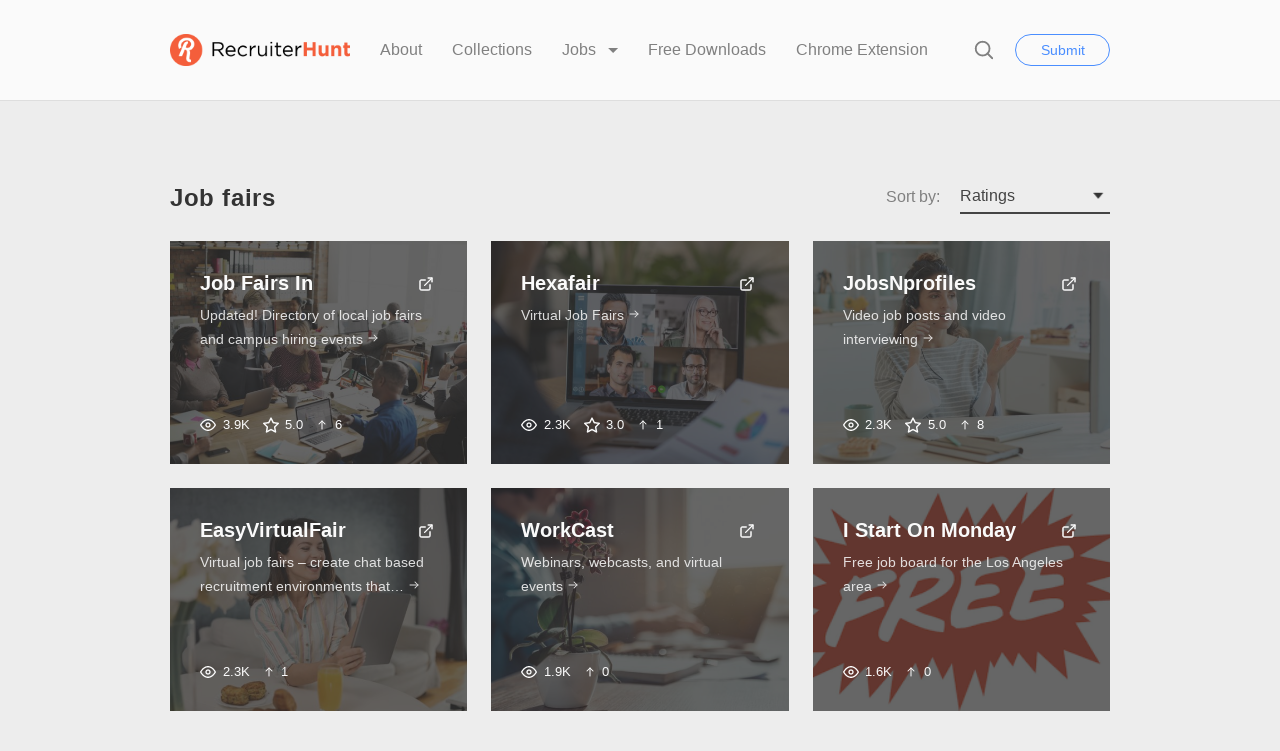

--- FILE ---
content_type: text/html; charset=UTF-8
request_url: https://recruiterhunt.com/resource-tag/job-fairs/
body_size: 11122
content:
<!doctype html>
<html lang="en-US">
<head>
	<meta charset="UTF-8">
	<meta name="robots" content="noodp">
	<meta name="viewport" content="width=device-width, initial-scale=1">

	<title>job fairs &#8211; RecruiterHunt</title>
<meta name='robots' content='max-image-preview:large' />

            <script data-no-defer="1" data-ezscrex="false" data-cfasync="false" data-pagespeed-no-defer data-cookieconsent="ignore">
                var ctPublicFunctions = {"_ajax_nonce":"67972c6391","_rest_nonce":"fb7d9dbc5d","_ajax_url":"\/wp-admin\/admin-ajax.php","_rest_url":"https:\/\/recruiterhunt.com\/wp-json\/","data__cookies_type":"native","data__ajax_type":"rest","text__wait_for_decoding":"Decoding the contact data, let us a few seconds to finish. Anti-Spam by CleanTalk","cookiePrefix":"","wprocket_detected":false,"host_url":"recruiterhunt.com"}
            </script>
        
            <script data-no-defer="1" data-ezscrex="false" data-cfasync="false" data-pagespeed-no-defer data-cookieconsent="ignore">
                var ctPublic = {"_ajax_nonce":"67972c6391","settings__forms__check_internal":"0","settings__forms__check_external":"0","settings__forms__search_test":"1","settings__data__bot_detector_enabled":0,"blog_home":"https:\/\/recruiterhunt.com\/","pixel__setting":"0","pixel__enabled":false,"pixel__url":null,"data__email_check_before_post":1,"data__email_check_exist_post":0,"data__cookies_type":"native","data__key_is_ok":true,"data__visible_fields_required":true,"wl_brandname":"Anti-Spam by CleanTalk","wl_brandname_short":"CleanTalk","ct_checkjs_key":536977011,"emailEncoderPassKey":"3ece7588617aff0619b069ea1517083d","bot_detector_forms_excluded":"W10=","advancedCacheExists":false,"varnishCacheExists":false,"wc_ajax_add_to_cart":false}
            </script>
        <link rel='dns-prefetch' href='//a.omappapi.com' />
<link rel="alternate" type="application/rss+xml" title="RecruiterHunt &raquo; Feed" href="https://recruiterhunt.com/feed/" />
<link rel="alternate" type="application/rss+xml" title="RecruiterHunt &raquo; Comments Feed" href="https://recruiterhunt.com/comments/feed/" />
<link rel="alternate" type="application/rss+xml" title="RecruiterHunt &raquo; job fairs Tag Feed" href="https://recruiterhunt.com/resource-tag/job-fairs/feed/" />
<script type="text/javascript">
window._wpemojiSettings = {"baseUrl":"https:\/\/s.w.org\/images\/core\/emoji\/14.0.0\/72x72\/","ext":".png","svgUrl":"https:\/\/s.w.org\/images\/core\/emoji\/14.0.0\/svg\/","svgExt":".svg","source":{"concatemoji":"https:\/\/recruiterhunt.com\/wp-includes\/js\/wp-emoji-release.min.js?ver=6.1.9"}};
/*! This file is auto-generated */
!function(e,a,t){var n,r,o,i=a.createElement("canvas"),p=i.getContext&&i.getContext("2d");function s(e,t){var a=String.fromCharCode,e=(p.clearRect(0,0,i.width,i.height),p.fillText(a.apply(this,e),0,0),i.toDataURL());return p.clearRect(0,0,i.width,i.height),p.fillText(a.apply(this,t),0,0),e===i.toDataURL()}function c(e){var t=a.createElement("script");t.src=e,t.defer=t.type="text/javascript",a.getElementsByTagName("head")[0].appendChild(t)}for(o=Array("flag","emoji"),t.supports={everything:!0,everythingExceptFlag:!0},r=0;r<o.length;r++)t.supports[o[r]]=function(e){if(p&&p.fillText)switch(p.textBaseline="top",p.font="600 32px Arial",e){case"flag":return s([127987,65039,8205,9895,65039],[127987,65039,8203,9895,65039])?!1:!s([55356,56826,55356,56819],[55356,56826,8203,55356,56819])&&!s([55356,57332,56128,56423,56128,56418,56128,56421,56128,56430,56128,56423,56128,56447],[55356,57332,8203,56128,56423,8203,56128,56418,8203,56128,56421,8203,56128,56430,8203,56128,56423,8203,56128,56447]);case"emoji":return!s([129777,127995,8205,129778,127999],[129777,127995,8203,129778,127999])}return!1}(o[r]),t.supports.everything=t.supports.everything&&t.supports[o[r]],"flag"!==o[r]&&(t.supports.everythingExceptFlag=t.supports.everythingExceptFlag&&t.supports[o[r]]);t.supports.everythingExceptFlag=t.supports.everythingExceptFlag&&!t.supports.flag,t.DOMReady=!1,t.readyCallback=function(){t.DOMReady=!0},t.supports.everything||(n=function(){t.readyCallback()},a.addEventListener?(a.addEventListener("DOMContentLoaded",n,!1),e.addEventListener("load",n,!1)):(e.attachEvent("onload",n),a.attachEvent("onreadystatechange",function(){"complete"===a.readyState&&t.readyCallback()})),(e=t.source||{}).concatemoji?c(e.concatemoji):e.wpemoji&&e.twemoji&&(c(e.twemoji),c(e.wpemoji)))}(window,document,window._wpemojiSettings);
</script>
<style type="text/css">
img.wp-smiley,
img.emoji {
	display: inline !important;
	border: none !important;
	box-shadow: none !important;
	height: 1em !important;
	width: 1em !important;
	margin: 0 0.07em !important;
	vertical-align: -0.1em !important;
	background: none !important;
	padding: 0 !important;
}
</style>
	<link rel='stylesheet' id='classic-theme-styles-css' href='https://recruiterhunt.com/wp-includes/css/classic-themes.min.css?ver=1'  media='all' />
<style id='global-styles-inline-css' type='text/css'>
body{--wp--preset--color--black: #000000;--wp--preset--color--cyan-bluish-gray: #abb8c3;--wp--preset--color--white: #FFF;--wp--preset--color--pale-pink: #f78da7;--wp--preset--color--vivid-red: #cf2e2e;--wp--preset--color--luminous-vivid-orange: #ff6900;--wp--preset--color--luminous-vivid-amber: #fcb900;--wp--preset--color--light-green-cyan: #7bdcb5;--wp--preset--color--vivid-green-cyan: #00d084;--wp--preset--color--pale-cyan-blue: #8ed1fc;--wp--preset--color--vivid-cyan-blue: #0693e3;--wp--preset--color--vivid-purple: #9b51e0;--wp--preset--color--gray: #666;--wp--preset--gradient--vivid-cyan-blue-to-vivid-purple: linear-gradient(135deg,rgba(6,147,227,1) 0%,rgb(155,81,224) 100%);--wp--preset--gradient--light-green-cyan-to-vivid-green-cyan: linear-gradient(135deg,rgb(122,220,180) 0%,rgb(0,208,130) 100%);--wp--preset--gradient--luminous-vivid-amber-to-luminous-vivid-orange: linear-gradient(135deg,rgba(252,185,0,1) 0%,rgba(255,105,0,1) 100%);--wp--preset--gradient--luminous-vivid-orange-to-vivid-red: linear-gradient(135deg,rgba(255,105,0,1) 0%,rgb(207,46,46) 100%);--wp--preset--gradient--very-light-gray-to-cyan-bluish-gray: linear-gradient(135deg,rgb(238,238,238) 0%,rgb(169,184,195) 100%);--wp--preset--gradient--cool-to-warm-spectrum: linear-gradient(135deg,rgb(74,234,220) 0%,rgb(151,120,209) 20%,rgb(207,42,186) 40%,rgb(238,44,130) 60%,rgb(251,105,98) 80%,rgb(254,248,76) 100%);--wp--preset--gradient--blush-light-purple: linear-gradient(135deg,rgb(255,206,236) 0%,rgb(152,150,240) 100%);--wp--preset--gradient--blush-bordeaux: linear-gradient(135deg,rgb(254,205,165) 0%,rgb(254,45,45) 50%,rgb(107,0,62) 100%);--wp--preset--gradient--luminous-dusk: linear-gradient(135deg,rgb(255,203,112) 0%,rgb(199,81,192) 50%,rgb(65,88,208) 100%);--wp--preset--gradient--pale-ocean: linear-gradient(135deg,rgb(255,245,203) 0%,rgb(182,227,212) 50%,rgb(51,167,181) 100%);--wp--preset--gradient--electric-grass: linear-gradient(135deg,rgb(202,248,128) 0%,rgb(113,206,126) 100%);--wp--preset--gradient--midnight: linear-gradient(135deg,rgb(2,3,129) 0%,rgb(40,116,252) 100%);--wp--preset--duotone--dark-grayscale: url('#wp-duotone-dark-grayscale');--wp--preset--duotone--grayscale: url('#wp-duotone-grayscale');--wp--preset--duotone--purple-yellow: url('#wp-duotone-purple-yellow');--wp--preset--duotone--blue-red: url('#wp-duotone-blue-red');--wp--preset--duotone--midnight: url('#wp-duotone-midnight');--wp--preset--duotone--magenta-yellow: url('#wp-duotone-magenta-yellow');--wp--preset--duotone--purple-green: url('#wp-duotone-purple-green');--wp--preset--duotone--blue-orange: url('#wp-duotone-blue-orange');--wp--preset--font-size--small: 16px;--wp--preset--font-size--medium: 24px;--wp--preset--font-size--large: 36px;--wp--preset--font-size--x-large: 42px;--wp--preset--font-size--normal: 21px;--wp--preset--font-size--huge: 48px;--wp--preset--spacing--20: 0.44rem;--wp--preset--spacing--30: 0.67rem;--wp--preset--spacing--40: 1rem;--wp--preset--spacing--50: 1.5rem;--wp--preset--spacing--60: 2.25rem;--wp--preset--spacing--70: 3.38rem;--wp--preset--spacing--80: 5.06rem;}:where(.is-layout-flex){gap: 0.5em;}body .is-layout-flow > .alignleft{float: left;margin-inline-start: 0;margin-inline-end: 2em;}body .is-layout-flow > .alignright{float: right;margin-inline-start: 2em;margin-inline-end: 0;}body .is-layout-flow > .aligncenter{margin-left: auto !important;margin-right: auto !important;}body .is-layout-constrained > .alignleft{float: left;margin-inline-start: 0;margin-inline-end: 2em;}body .is-layout-constrained > .alignright{float: right;margin-inline-start: 2em;margin-inline-end: 0;}body .is-layout-constrained > .aligncenter{margin-left: auto !important;margin-right: auto !important;}body .is-layout-constrained > :where(:not(.alignleft):not(.alignright):not(.alignfull)){max-width: var(--wp--style--global--content-size);margin-left: auto !important;margin-right: auto !important;}body .is-layout-constrained > .alignwide{max-width: var(--wp--style--global--wide-size);}body .is-layout-flex{display: flex;}body .is-layout-flex{flex-wrap: wrap;align-items: center;}body .is-layout-flex > *{margin: 0;}:where(.wp-block-columns.is-layout-flex){gap: 2em;}.has-black-color{color: var(--wp--preset--color--black) !important;}.has-cyan-bluish-gray-color{color: var(--wp--preset--color--cyan-bluish-gray) !important;}.has-white-color{color: var(--wp--preset--color--white) !important;}.has-pale-pink-color{color: var(--wp--preset--color--pale-pink) !important;}.has-vivid-red-color{color: var(--wp--preset--color--vivid-red) !important;}.has-luminous-vivid-orange-color{color: var(--wp--preset--color--luminous-vivid-orange) !important;}.has-luminous-vivid-amber-color{color: var(--wp--preset--color--luminous-vivid-amber) !important;}.has-light-green-cyan-color{color: var(--wp--preset--color--light-green-cyan) !important;}.has-vivid-green-cyan-color{color: var(--wp--preset--color--vivid-green-cyan) !important;}.has-pale-cyan-blue-color{color: var(--wp--preset--color--pale-cyan-blue) !important;}.has-vivid-cyan-blue-color{color: var(--wp--preset--color--vivid-cyan-blue) !important;}.has-vivid-purple-color{color: var(--wp--preset--color--vivid-purple) !important;}.has-black-background-color{background-color: var(--wp--preset--color--black) !important;}.has-cyan-bluish-gray-background-color{background-color: var(--wp--preset--color--cyan-bluish-gray) !important;}.has-white-background-color{background-color: var(--wp--preset--color--white) !important;}.has-pale-pink-background-color{background-color: var(--wp--preset--color--pale-pink) !important;}.has-vivid-red-background-color{background-color: var(--wp--preset--color--vivid-red) !important;}.has-luminous-vivid-orange-background-color{background-color: var(--wp--preset--color--luminous-vivid-orange) !important;}.has-luminous-vivid-amber-background-color{background-color: var(--wp--preset--color--luminous-vivid-amber) !important;}.has-light-green-cyan-background-color{background-color: var(--wp--preset--color--light-green-cyan) !important;}.has-vivid-green-cyan-background-color{background-color: var(--wp--preset--color--vivid-green-cyan) !important;}.has-pale-cyan-blue-background-color{background-color: var(--wp--preset--color--pale-cyan-blue) !important;}.has-vivid-cyan-blue-background-color{background-color: var(--wp--preset--color--vivid-cyan-blue) !important;}.has-vivid-purple-background-color{background-color: var(--wp--preset--color--vivid-purple) !important;}.has-black-border-color{border-color: var(--wp--preset--color--black) !important;}.has-cyan-bluish-gray-border-color{border-color: var(--wp--preset--color--cyan-bluish-gray) !important;}.has-white-border-color{border-color: var(--wp--preset--color--white) !important;}.has-pale-pink-border-color{border-color: var(--wp--preset--color--pale-pink) !important;}.has-vivid-red-border-color{border-color: var(--wp--preset--color--vivid-red) !important;}.has-luminous-vivid-orange-border-color{border-color: var(--wp--preset--color--luminous-vivid-orange) !important;}.has-luminous-vivid-amber-border-color{border-color: var(--wp--preset--color--luminous-vivid-amber) !important;}.has-light-green-cyan-border-color{border-color: var(--wp--preset--color--light-green-cyan) !important;}.has-vivid-green-cyan-border-color{border-color: var(--wp--preset--color--vivid-green-cyan) !important;}.has-pale-cyan-blue-border-color{border-color: var(--wp--preset--color--pale-cyan-blue) !important;}.has-vivid-cyan-blue-border-color{border-color: var(--wp--preset--color--vivid-cyan-blue) !important;}.has-vivid-purple-border-color{border-color: var(--wp--preset--color--vivid-purple) !important;}.has-vivid-cyan-blue-to-vivid-purple-gradient-background{background: var(--wp--preset--gradient--vivid-cyan-blue-to-vivid-purple) !important;}.has-light-green-cyan-to-vivid-green-cyan-gradient-background{background: var(--wp--preset--gradient--light-green-cyan-to-vivid-green-cyan) !important;}.has-luminous-vivid-amber-to-luminous-vivid-orange-gradient-background{background: var(--wp--preset--gradient--luminous-vivid-amber-to-luminous-vivid-orange) !important;}.has-luminous-vivid-orange-to-vivid-red-gradient-background{background: var(--wp--preset--gradient--luminous-vivid-orange-to-vivid-red) !important;}.has-very-light-gray-to-cyan-bluish-gray-gradient-background{background: var(--wp--preset--gradient--very-light-gray-to-cyan-bluish-gray) !important;}.has-cool-to-warm-spectrum-gradient-background{background: var(--wp--preset--gradient--cool-to-warm-spectrum) !important;}.has-blush-light-purple-gradient-background{background: var(--wp--preset--gradient--blush-light-purple) !important;}.has-blush-bordeaux-gradient-background{background: var(--wp--preset--gradient--blush-bordeaux) !important;}.has-luminous-dusk-gradient-background{background: var(--wp--preset--gradient--luminous-dusk) !important;}.has-pale-ocean-gradient-background{background: var(--wp--preset--gradient--pale-ocean) !important;}.has-electric-grass-gradient-background{background: var(--wp--preset--gradient--electric-grass) !important;}.has-midnight-gradient-background{background: var(--wp--preset--gradient--midnight) !important;}.has-small-font-size{font-size: var(--wp--preset--font-size--small) !important;}.has-medium-font-size{font-size: var(--wp--preset--font-size--medium) !important;}.has-large-font-size{font-size: var(--wp--preset--font-size--large) !important;}.has-x-large-font-size{font-size: var(--wp--preset--font-size--x-large) !important;}
.wp-block-navigation a:where(:not(.wp-element-button)){color: inherit;}
:where(.wp-block-columns.is-layout-flex){gap: 2em;}
.wp-block-pullquote{font-size: 1.5em;line-height: 1.6;}
</style>
<link rel='stylesheet' id='ct_public_css-css' href='https://recruiterhunt.com/wp-content/plugins/cleantalk-spam-protect/css/cleantalk-public.min.css?ver=6.46'  media='all' />
<link rel='stylesheet' id='ct_email_decoder_css-css' href='https://recruiterhunt.com/wp-content/plugins/cleantalk-spam-protect/css/cleantalk-email-decoder.min.css?ver=6.46'  media='all' />
<link rel='stylesheet' id='wpdm-font-awesome-css' href='https://recruiterhunt.com/wp-content/plugins/download-manager/assets/fontawesome/css/all.min.css?ver=6.1.9'  media='all' />
<link rel='stylesheet' id='wpdm-frontend-css-css' href='https://recruiterhunt.com/wp-content/plugins/download-manager/assets/bootstrap/css/bootstrap.min.css?ver=6.1.9'  media='all' />
<link rel='stylesheet' id='wpdm-front-css' href='https://recruiterhunt.com/wp-content/plugins/download-manager/assets/css/front.css?ver=6.1.9'  media='all' />
<link rel='stylesheet' id='chipmunk-styles-css' href='https://recruiterhunt.com/wp-content/themes/chipmunk-theme/static/dist/styles/main-min.css?ver=1.12.0'  media='all' />
<style id='chipmunk-styles-inline-css' type='text/css'>
@media (min-width: 980px) {
    .nav-primary__item {
        margin-left: 3rem;
    }
}
				:root {
					/* Fonts */
					--font-primary: -apple-system, BlinkMacSystemFont, "Segoe UI", Roboto, Oxygen, Ubuntu, Cantarell, "Open Sans", "Helvetica Neue", sans-serif;
					--font-heading: -apple-system, BlinkMacSystemFont, "Segoe UI", Roboto, Oxygen, Ubuntu, Cantarell, "Open Sans", "Helvetica Neue", sans-serif;

					/* Colors */
					--color-primary: #e8592e;
					--color-link: #F38181;
					--color-background: #ededed;
					--color-section: #FAFAFA;

					/* Sizes */
					--size-content: 2.1rem;

					/* Borders */
					--border-opacity: 0.075;
				}
			
</style>
<script  data-pagespeed-no-defer src='https://recruiterhunt.com/wp-content/plugins/cleantalk-spam-protect/js/apbct-public-bundle.min.js?ver=6.46' id='ct_public_functions-js'></script>
<script  src='https://recruiterhunt.com/wp-includes/js/jquery/jquery.min.js?ver=3.6.1' id='jquery-core-js'></script>
<script  src='https://recruiterhunt.com/wp-includes/js/jquery/jquery-migrate.min.js?ver=3.3.2' id='jquery-migrate-js'></script>
<script  src='https://recruiterhunt.com/wp-content/plugins/download-manager/assets/bootstrap/js/popper.min.js?ver=6.1.9' id='wpdm-poper-js'></script>
<script  src='https://recruiterhunt.com/wp-content/plugins/download-manager/assets/bootstrap/js/bootstrap.min.js?ver=6.1.9' id='wpdm-frontend-js-js'></script>
<script type='text/javascript' id='wpdm-frontjs-js-extra'>
/* <![CDATA[ */
var wpdm_url = {"home":"https:\/\/recruiterhunt.com\/","site":"https:\/\/recruiterhunt.com\/","ajax":"https:\/\/recruiterhunt.com\/wp-admin\/admin-ajax.php"};
var wpdm_js = {"spinner":"<i class=\"fas fa-sun fa-spin\"><\/i>","client_id":"8d229af0b7549cdd8c0a07d543380aa0"};
var wpdm_strings = {"pass_var":"Password Verified!","pass_var_q":"Please click following button to start download.","start_dl":"Start Download"};
/* ]]> */
</script>
<script  src='https://recruiterhunt.com/wp-content/plugins/download-manager/assets/js/front.js?ver=3.3.03' id='wpdm-frontjs-js'></script>
<link rel="https://api.w.org/" href="https://recruiterhunt.com/wp-json/" /><link rel="alternate" type="application/json" href="https://recruiterhunt.com/wp-json/wp/v2/resource-tag/272" /><link rel="EditURI" type="application/rsd+xml" title="RSD" href="https://recruiterhunt.com/xmlrpc.php?rsd" />
<link rel="wlwmanifest" type="application/wlwmanifest+xml" href="https://recruiterhunt.com/wp-includes/wlwmanifest.xml" />
<meta name="generator" content="WordPress 6.1.9" />
<link rel="icon" href="https://recruiterhunt.com/wp-content/uploads/2017/01/Icon_RecruiterHunt-150x150.png" sizes="32x32" />
<link rel="icon" href="https://recruiterhunt.com/wp-content/uploads/2017/01/Icon_RecruiterHunt-300x300.png" sizes="192x192" />
<link rel="apple-touch-icon" href="https://recruiterhunt.com/wp-content/uploads/2017/01/Icon_RecruiterHunt-300x300.png" />
<meta name="msapplication-TileImage" content="https://recruiterhunt.com/wp-content/uploads/2017/01/Icon_RecruiterHunt-300x300.png" />
<meta name="generator" content="WordPress Download Manager 3.3.03" />
                <style>
        /* WPDM Link Template Styles */        </style>
                <style>

            :root {
                --color-primary: #4a8eff;
                --color-primary-rgb: 74, 142, 255;
                --color-primary-hover: #5998ff;
                --color-primary-active: #3281ff;
                --color-secondary: #6c757d;
                --color-secondary-rgb: 108, 117, 125;
                --color-secondary-hover: #6c757d;
                --color-secondary-active: #6c757d;
                --color-success: #018e11;
                --color-success-rgb: 1, 142, 17;
                --color-success-hover: #0aad01;
                --color-success-active: #0c8c01;
                --color-info: #2CA8FF;
                --color-info-rgb: 44, 168, 255;
                --color-info-hover: #2CA8FF;
                --color-info-active: #2CA8FF;
                --color-warning: #FFB236;
                --color-warning-rgb: 255, 178, 54;
                --color-warning-hover: #FFB236;
                --color-warning-active: #FFB236;
                --color-danger: #ff5062;
                --color-danger-rgb: 255, 80, 98;
                --color-danger-hover: #ff5062;
                --color-danger-active: #ff5062;
                --color-green: #30b570;
                --color-blue: #0073ff;
                --color-purple: #8557D3;
                --color-red: #ff5062;
                --color-muted: rgba(69, 89, 122, 0.6);
                --wpdm-font: "Rubik", -apple-system, BlinkMacSystemFont, "Segoe UI", Roboto, Helvetica, Arial, sans-serif, "Apple Color Emoji", "Segoe UI Emoji", "Segoe UI Symbol";
            }

            .wpdm-download-link.btn.btn-primary {
                border-radius: 4px;
            }


        </style>
        </head>

<body class="archive tax-resource-tag term-job-fairs term-272 wp-embed-responsive"	data-ajax-source="https://recruiterhunt.com/wp-admin/admin-ajax.php"
    data-login-url="https://recruiterhunt.com/wp-login.php?redirect_to=https%3A%2F%2Frecruiterhunt.com%2Fresource-tag%2Fjob-fairs">

	<header class="page-head">
	<div class="container">
		<div class="page-head__inner">
			
			<div class='page-head__logo'>
			<a href="/" rel="index">
									<span class="sr-only">RecruiterHunt</span>
					<img src="https://recruiterhunt.com/wp-content/uploads/2017/04/Logo_RecruiterHunt.png" alt="" />
							</a>

			</div>
			<nav class="nav-primary">
				<div class="nav-primary__inner">
					<ul class="nav-primary__list">
	
										
				
																																																																			
				<li class="nav-primary__item">
					<a href="https://recruiterhunt.com/about-recruiterhunt/">
						About					</a>

									</li>
												
				
																																																																			
				<li class="nav-primary__item">
					<a href="https://recruiterhunt.com/collections/">
						Collections					</a>

									</li>
												
				
																																																																																									
				<li class="nav-primary__item dropdown__trigger" data-dropdown>
					<a href="https://recruiterhunt.com/job-board/job-dashboard/">
						Jobs					</a>

											<ul class="dropdown">
															<li class="dropdown__item">
									<a href="https://recruiterhunt.com/job-board/" class="dropdown__link">
										Job Board									</a>
								</li>
															<li class="dropdown__item">
									<a href="https://recruiterhunt.com/job-board/post-a-job/" class="dropdown__link">
										Post a Recruiting, Talent Acquisition or Staffing Job									</a>
								</li>
													</ul>
									</li>
																						
				
																																																																			
				<li class="nav-primary__item">
					<a href="https://recruiterhunt.com/downloads/">
						Free Downloads					</a>

									</li>
												
				
																																																																			
				<li class="nav-primary__item">
					<a href="https://recruiterhunt.com/download-the-recruiterhunt-chrome-extension/">
						Chrome Extension					</a>

									</li>
						
						<li class="nav-primary__item nav-primary__item--condensed hidden-lg">
					<button type="button" data-popup="#submit" class="button button--primary-outline">
		Submit	</button>
			</li>
			</ul>

					<button type="button" class="nav-primary__close hidden-lg" data-toggle="nav">
						<svg class="icon icon--close icon--md">
	<use xlink:href="https://recruiterhunt.com/wp-content/themes/chipmunk-theme/static/dist/images/icon-sprite.svg#close"></use>
</svg>
						<span class="sr-only">Close</span>
					</button>
				</div>
				<!-- /.nav-primary__inner -->
			</nav>
			<!-- /.nav-primary -->

			<div class="page-head__cta">
									<button type="button" class="page-head__search" data-toggle="search">
						<svg class="icon icon--search icon--md">
	<use xlink:href="https://recruiterhunt.com/wp-content/themes/chipmunk-theme/static/dist/images/icon-sprite.svg#search"></use>
</svg>
						<span class="sr-only">Search</span>
					</button>
				
																<button type="button" data-popup="#submit" class="button button--primary-outline visible-lg-block">
		Submit	</button>
									
				<button class="page-head__hamburger u-hamburger hidden-lg" data-toggle="nav">
					<span></span>
				</button>
			</div>
			<!-- /.page-head__cta -->
		</div>
		<!-- /.page-head__inner -->
	</div>
	<!-- /.container -->
</header>
<!-- /.page-head -->


	<div class="body-bag">

			
	<div class="section">
		<div class="container">
			
							<div class="row">
					<div class="column column--md-4 column--lg-4">
						<h1 class="heading heading--md">Job fairs</h1>
					</div>

					<div class="filter__group column column--md-2 column--lg-8">
	
			<div class="filter">
			<h4 class="filter__title visible-lg-inline-block">Sort by:</h4>

			<select class="filter__select custom-select" data-filter="sort">
								<option value="date-desc" >Date &darr;</option>
				<option value="date-asc" >Date &uarr;</option>
				<option value="name-desc" >Name &darr;</option>
				<option value="name-asc" >Name &uarr;</option>

									<option value="views-desc" >Views</option>
				
									<option value="upvotes-desc" >Upvotes</option>
				
									<option value="ratings-desc" selected>Ratings</option>
							</select>
		</div>
		<!-- /.filter -->
	</div>

									</div>
			
			
							<div class="row" data-action-element="load_posts">
					
						
<a href="https://recruiterhunt.com/resource/job-fair-lists/" class="tile tile--tile column column--md-3 column--lg-4">
			<div class="tile__image ">
							<img width="600" height="420" src="https://recruiterhunt.com/wp-content/uploads/2019/08/Business-Team-Working-Office-Worker-Concept-517373438_726x484-600x420.jpeg" class="attachment-600x420 size-600x420 wp-post-image" alt="" decoding="async" loading="lazy" srcset="https://recruiterhunt.com/wp-content/uploads/2019/08/Business-Team-Working-Office-Worker-Concept-517373438_726x484-600x420.jpeg 600w, https://recruiterhunt.com/wp-content/uploads/2019/08/Business-Team-Working-Office-Worker-Concept-517373438_726x484-300x210.jpeg 300w" sizes="(max-width: 600px) 100vw, 600px" />			
					</div>
	
	<div class="tile__content tile__content--dimmed">
		<div class="tile__info">
			<div class="tile__head">
				<h2 class='tile__title'>Job Fairs In</h2>
									<script>
						function openURL(ev, url) {
							ev.stopPropagation();
							ev.preventDefault();

							var win = window.open(url, '_blank');
							win.focus();
						}
					</script>

					<div onclick="openURL(event, 'https://jobfairsin.com/?ref=recruiterhunt');" class="tile__icon" title="Visit website"><svg class="icon icon--external-link icon--md">
	<use xlink:href="https://recruiterhunt.com/wp-content/themes/chipmunk-theme/static/dist/images/icon-sprite.svg#external-link"></use>
</svg>
</div>
							</div>

			
							<p class="tile__copy">
					Updated! Directory of local job fairs and campus hiring events<span>&nbsp;<svg class="icon icon--arrow-right icon--md">
	<use xlink:href="https://recruiterhunt.com/wp-content/themes/chipmunk-theme/static/dist/images/icon-sprite.svg#arrow-right"></use>
</svg>
</span>
				</p>
			
					</div>

					<ul class="tile__stats stats">
				


	<li class="stats__item" title="Views">
		<svg class="icon icon--eye icon--md">
	<use xlink:href="https://recruiterhunt.com/wp-content/themes/chipmunk-theme/static/dist/images/icon-sprite.svg#eye"></use>
</svg>

		3.9K	</li>

	
			<li class="stats__item">
			<svg class="icon icon--star icon--md">
	<use xlink:href="https://recruiterhunt.com/wp-content/themes/chipmunk-theme/static/dist/images/icon-sprite.svg#star"></use>
</svg>

			5.0		</li>
	
			
						<li class="stats__item" title="Upvotes"><span><svg class="icon icon--arrow-up icon--md">
	<use xlink:href="https://recruiterhunt.com/wp-content/themes/chipmunk-theme/static/dist/images/icon-sprite.svg#arrow-up"></use>
</svg>
6</span></li>
			
			</ul>
			</div>
</a>

					
						
<a href="https://recruiterhunt.com/resource/hexafair/" class="tile tile--tile column column--md-3 column--lg-4">
			<div class="tile__image ">
							<img width="600" height="420" src="https://recruiterhunt.com/wp-content/uploads/2020/05/iStock-1213470229-600x420.jpg" class="attachment-600x420 size-600x420 wp-post-image" alt="" decoding="async" loading="lazy" srcset="https://recruiterhunt.com/wp-content/uploads/2020/05/iStock-1213470229-600x420.jpg 600w, https://recruiterhunt.com/wp-content/uploads/2020/05/iStock-1213470229-300x210.jpg 300w" sizes="(max-width: 600px) 100vw, 600px" />			
					</div>
	
	<div class="tile__content tile__content--dimmed">
		<div class="tile__info">
			<div class="tile__head">
				<h2 class='tile__title'>Hexafair</h2>
									<script>
						function openURL(ev, url) {
							ev.stopPropagation();
							ev.preventDefault();

							var win = window.open(url, '_blank');
							win.focus();
						}
					</script>

					<div onclick="openURL(event, 'https://www.hexafair.com/virtual-job-fair/?ref=recruiterhunt');" class="tile__icon" title="Visit website"><svg class="icon icon--external-link icon--md">
	<use xlink:href="https://recruiterhunt.com/wp-content/themes/chipmunk-theme/static/dist/images/icon-sprite.svg#external-link"></use>
</svg>
</div>
							</div>

			
							<p class="tile__copy">
					Virtual Job Fairs<span>&nbsp;<svg class="icon icon--arrow-right icon--md">
	<use xlink:href="https://recruiterhunt.com/wp-content/themes/chipmunk-theme/static/dist/images/icon-sprite.svg#arrow-right"></use>
</svg>
</span>
				</p>
			
					</div>

					<ul class="tile__stats stats">
				


	<li class="stats__item" title="Views">
		<svg class="icon icon--eye icon--md">
	<use xlink:href="https://recruiterhunt.com/wp-content/themes/chipmunk-theme/static/dist/images/icon-sprite.svg#eye"></use>
</svg>

		2.3K	</li>

	
			<li class="stats__item">
			<svg class="icon icon--star icon--md">
	<use xlink:href="https://recruiterhunt.com/wp-content/themes/chipmunk-theme/static/dist/images/icon-sprite.svg#star"></use>
</svg>

			3.0		</li>
	
			
						<li class="stats__item" title="Upvotes"><span><svg class="icon icon--arrow-up icon--md">
	<use xlink:href="https://recruiterhunt.com/wp-content/themes/chipmunk-theme/static/dist/images/icon-sprite.svg#arrow-up"></use>
</svg>
1</span></li>
			
			</ul>
			</div>
</a>

					
						
<a href="https://recruiterhunt.com/resource/jobsnprofiles/" class="tile tile--tile column column--md-3 column--lg-4">
			<div class="tile__image ">
							<img width="600" height="420" src="https://recruiterhunt.com/wp-content/uploads/2020/10/iStock-1221577853-600x420.jpg" class="attachment-600x420 size-600x420 wp-post-image" alt="" decoding="async" loading="lazy" srcset="https://recruiterhunt.com/wp-content/uploads/2020/10/iStock-1221577853-600x420.jpg 600w, https://recruiterhunt.com/wp-content/uploads/2020/10/iStock-1221577853-300x210.jpg 300w" sizes="(max-width: 600px) 100vw, 600px" />			
					</div>
	
	<div class="tile__content tile__content--dimmed">
		<div class="tile__info">
			<div class="tile__head">
				<h2 class='tile__title'>JobsNprofiles</h2>
									<script>
						function openURL(ev, url) {
							ev.stopPropagation();
							ev.preventDefault();

							var win = window.open(url, '_blank');
							win.focus();
						}
					</script>

					<div onclick="openURL(event, 'https://jobsnprofiles.com?ref=recruiterhunt');" class="tile__icon" title="Visit website"><svg class="icon icon--external-link icon--md">
	<use xlink:href="https://recruiterhunt.com/wp-content/themes/chipmunk-theme/static/dist/images/icon-sprite.svg#external-link"></use>
</svg>
</div>
							</div>

			
							<p class="tile__copy">
					Video job posts and video interviewing<span>&nbsp;<svg class="icon icon--arrow-right icon--md">
	<use xlink:href="https://recruiterhunt.com/wp-content/themes/chipmunk-theme/static/dist/images/icon-sprite.svg#arrow-right"></use>
</svg>
</span>
				</p>
			
					</div>

					<ul class="tile__stats stats">
				


	<li class="stats__item" title="Views">
		<svg class="icon icon--eye icon--md">
	<use xlink:href="https://recruiterhunt.com/wp-content/themes/chipmunk-theme/static/dist/images/icon-sprite.svg#eye"></use>
</svg>

		2.3K	</li>

	
			<li class="stats__item">
			<svg class="icon icon--star icon--md">
	<use xlink:href="https://recruiterhunt.com/wp-content/themes/chipmunk-theme/static/dist/images/icon-sprite.svg#star"></use>
</svg>

			5.0		</li>
	
			
						<li class="stats__item" title="Upvotes"><span><svg class="icon icon--arrow-up icon--md">
	<use xlink:href="https://recruiterhunt.com/wp-content/themes/chipmunk-theme/static/dist/images/icon-sprite.svg#arrow-up"></use>
</svg>
8</span></li>
			
			</ul>
			</div>
</a>

					
						
<a href="https://recruiterhunt.com/resource/easyvirtualfair/" class="tile tile--tile column column--md-3 column--lg-4">
			<div class="tile__image ">
							<img width="600" height="420" src="https://recruiterhunt.com/wp-content/uploads/2020/07/iStock-1300333135-600x420.jpg" class="attachment-600x420 size-600x420 wp-post-image" alt="" decoding="async" loading="lazy" srcset="https://recruiterhunt.com/wp-content/uploads/2020/07/iStock-1300333135-600x420.jpg 600w, https://recruiterhunt.com/wp-content/uploads/2020/07/iStock-1300333135-300x210.jpg 300w" sizes="(max-width: 600px) 100vw, 600px" />			
					</div>
	
	<div class="tile__content tile__content--dimmed">
		<div class="tile__info">
			<div class="tile__head">
				<h2 class='tile__title'>EasyVirtualFair</h2>
									<script>
						function openURL(ev, url) {
							ev.stopPropagation();
							ev.preventDefault();

							var win = window.open(url, '_blank');
							win.focus();
						}
					</script>

					<div onclick="openURL(event, 'http://www.easyvirtualfair.com/?ref=recruiterhunt');" class="tile__icon" title="Visit website"><svg class="icon icon--external-link icon--md">
	<use xlink:href="https://recruiterhunt.com/wp-content/themes/chipmunk-theme/static/dist/images/icon-sprite.svg#external-link"></use>
</svg>
</div>
							</div>

			
							<p class="tile__copy">
					Virtual job fairs &#8211; create chat based recruitment environments that&hellip;<span>&nbsp;<svg class="icon icon--arrow-right icon--md">
	<use xlink:href="https://recruiterhunt.com/wp-content/themes/chipmunk-theme/static/dist/images/icon-sprite.svg#arrow-right"></use>
</svg>
</span>
				</p>
			
					</div>

					<ul class="tile__stats stats">
				


	<li class="stats__item" title="Views">
		<svg class="icon icon--eye icon--md">
	<use xlink:href="https://recruiterhunt.com/wp-content/themes/chipmunk-theme/static/dist/images/icon-sprite.svg#eye"></use>
</svg>

		2.3K	</li>

	
	
			
						<li class="stats__item" title="Upvotes"><span><svg class="icon icon--arrow-up icon--md">
	<use xlink:href="https://recruiterhunt.com/wp-content/themes/chipmunk-theme/static/dist/images/icon-sprite.svg#arrow-up"></use>
</svg>
1</span></li>
			
			</ul>
			</div>
</a>

					
						
<a href="https://recruiterhunt.com/resource/workcast/" class="tile tile--tile column column--md-3 column--lg-4">
			<div class="tile__image ">
							<img width="600" height="420" src="https://recruiterhunt.com/wp-content/uploads/2020/05/iStock-1132308470-600x420.jpg" class="attachment-600x420 size-600x420 wp-post-image" alt="" decoding="async" loading="lazy" srcset="https://recruiterhunt.com/wp-content/uploads/2020/05/iStock-1132308470-600x420.jpg 600w, https://recruiterhunt.com/wp-content/uploads/2020/05/iStock-1132308470-300x210.jpg 300w" sizes="(max-width: 600px) 100vw, 600px" />			
					</div>
	
	<div class="tile__content tile__content--dimmed">
		<div class="tile__info">
			<div class="tile__head">
				<h2 class='tile__title'>WorkCast</h2>
									<script>
						function openURL(ev, url) {
							ev.stopPropagation();
							ev.preventDefault();

							var win = window.open(url, '_blank');
							win.focus();
						}
					</script>

					<div onclick="openURL(event, 'https://info.workcast.com/?ref=recruiterhunt');" class="tile__icon" title="Visit website"><svg class="icon icon--external-link icon--md">
	<use xlink:href="https://recruiterhunt.com/wp-content/themes/chipmunk-theme/static/dist/images/icon-sprite.svg#external-link"></use>
</svg>
</div>
							</div>

			
							<p class="tile__copy">
					Webinars, webcasts, and virtual events<span>&nbsp;<svg class="icon icon--arrow-right icon--md">
	<use xlink:href="https://recruiterhunt.com/wp-content/themes/chipmunk-theme/static/dist/images/icon-sprite.svg#arrow-right"></use>
</svg>
</span>
				</p>
			
					</div>

					<ul class="tile__stats stats">
				


	<li class="stats__item" title="Views">
		<svg class="icon icon--eye icon--md">
	<use xlink:href="https://recruiterhunt.com/wp-content/themes/chipmunk-theme/static/dist/images/icon-sprite.svg#eye"></use>
</svg>

		1.9K	</li>

	
	
			
						<li class="stats__item" title="Upvotes"><span><svg class="icon icon--arrow-up icon--md">
	<use xlink:href="https://recruiterhunt.com/wp-content/themes/chipmunk-theme/static/dist/images/icon-sprite.svg#arrow-up"></use>
</svg>
0</span></li>
			
			</ul>
			</div>
</a>

					
						
<a href="https://recruiterhunt.com/resource/i-start-on-monday/" class="tile tile--tile column column--md-3 column--lg-4">
			<div class="tile__image ">
							<img width="283" height="178" src="https://recruiterhunt.com/wp-content/uploads/2017/02/free2.png" class="attachment-600x420 size-600x420 wp-post-image" alt="" decoding="async" loading="lazy" />			
					</div>
	
	<div class="tile__content tile__content--dimmed">
		<div class="tile__info">
			<div class="tile__head">
				<h2 class='tile__title'>I Start On Monday</h2>
									<script>
						function openURL(ev, url) {
							ev.stopPropagation();
							ev.preventDefault();

							var win = window.open(url, '_blank');
							win.focus();
						}
					</script>

					<div onclick="openURL(event, 'http://istartonmonday.com/?ref=recruiterhunt');" class="tile__icon" title="Visit website"><svg class="icon icon--external-link icon--md">
	<use xlink:href="https://recruiterhunt.com/wp-content/themes/chipmunk-theme/static/dist/images/icon-sprite.svg#external-link"></use>
</svg>
</div>
							</div>

			
							<p class="tile__copy">
					Free job board for the Los Angeles area<span>&nbsp;<svg class="icon icon--arrow-right icon--md">
	<use xlink:href="https://recruiterhunt.com/wp-content/themes/chipmunk-theme/static/dist/images/icon-sprite.svg#arrow-right"></use>
</svg>
</span>
				</p>
			
					</div>

					<ul class="tile__stats stats">
				


	<li class="stats__item" title="Views">
		<svg class="icon icon--eye icon--md">
	<use xlink:href="https://recruiterhunt.com/wp-content/themes/chipmunk-theme/static/dist/images/icon-sprite.svg#eye"></use>
</svg>

		1.6K	</li>

	
	
			
						<li class="stats__item" title="Upvotes"><span><svg class="icon icon--arrow-up icon--md">
	<use xlink:href="https://recruiterhunt.com/wp-content/themes/chipmunk-theme/static/dist/images/icon-sprite.svg#arrow-up"></use>
</svg>
0</span></li>
			
			</ul>
			</div>
</a>

					
						
<a href="https://recruiterhunt.com/resource/6connex/" class="tile tile--tile column column--md-3 column--lg-4">
			<div class="tile__image ">
							<img width="600" height="420" src="https://recruiterhunt.com/wp-content/uploads/2020/04/Businessman-sitting-in-cafe-looking-at-tablet-during-phone-call-through-wireless-headphones-1150691598_726x484-600x420.jpeg" class="attachment-600x420 size-600x420 wp-post-image" alt="" decoding="async" loading="lazy" srcset="https://recruiterhunt.com/wp-content/uploads/2020/04/Businessman-sitting-in-cafe-looking-at-tablet-during-phone-call-through-wireless-headphones-1150691598_726x484-600x420.jpeg 600w, https://recruiterhunt.com/wp-content/uploads/2020/04/Businessman-sitting-in-cafe-looking-at-tablet-during-phone-call-through-wireless-headphones-1150691598_726x484-300x210.jpeg 300w" sizes="(max-width: 600px) 100vw, 600px" />			
					</div>
	
	<div class="tile__content tile__content--dimmed">
		<div class="tile__info">
			<div class="tile__head">
				<h2 class='tile__title'>6Connex</h2>
									<script>
						function openURL(ev, url) {
							ev.stopPropagation();
							ev.preventDefault();

							var win = window.open(url, '_blank');
							win.focus();
						}
					</script>

					<div onclick="openURL(event, 'https://www.6connex.com/virtual-job-fair-hosting/?ref=recruiterhunt');" class="tile__icon" title="Visit website"><svg class="icon icon--external-link icon--md">
	<use xlink:href="https://recruiterhunt.com/wp-content/themes/chipmunk-theme/static/dist/images/icon-sprite.svg#external-link"></use>
</svg>
</div>
							</div>

			
							<p class="tile__copy">
					Host Virtual Career Fairs and Virtual Job Fairs<span>&nbsp;<svg class="icon icon--arrow-right icon--md">
	<use xlink:href="https://recruiterhunt.com/wp-content/themes/chipmunk-theme/static/dist/images/icon-sprite.svg#arrow-right"></use>
</svg>
</span>
				</p>
			
					</div>

					<ul class="tile__stats stats">
				


	<li class="stats__item" title="Views">
		<svg class="icon icon--eye icon--md">
	<use xlink:href="https://recruiterhunt.com/wp-content/themes/chipmunk-theme/static/dist/images/icon-sprite.svg#eye"></use>
</svg>

		2K	</li>

	
	
			
						<li class="stats__item" title="Upvotes"><span><svg class="icon icon--arrow-up icon--md">
	<use xlink:href="https://recruiterhunt.com/wp-content/themes/chipmunk-theme/static/dist/images/icon-sprite.svg#arrow-up"></use>
</svg>
0</span></li>
			
			</ul>
			</div>
</a>

					
						
<a href="https://recruiterhunt.com/resource/vfairs/" class="tile tile--tile column column--md-3 column--lg-4">
			<div class="tile__image ">
							<img width="600" height="420" src="https://recruiterhunt.com/wp-content/uploads/2020/04/iStock-1177101210-600x420.jpg" class="attachment-600x420 size-600x420 wp-post-image" alt="" decoding="async" loading="lazy" srcset="https://recruiterhunt.com/wp-content/uploads/2020/04/iStock-1177101210-600x420.jpg 600w, https://recruiterhunt.com/wp-content/uploads/2020/04/iStock-1177101210-300x210.jpg 300w" sizes="(max-width: 600px) 100vw, 600px" />			
					</div>
	
	<div class="tile__content tile__content--dimmed">
		<div class="tile__info">
			<div class="tile__head">
				<h2 class='tile__title'>vFairs</h2>
									<script>
						function openURL(ev, url) {
							ev.stopPropagation();
							ev.preventDefault();

							var win = window.open(url, '_blank');
							win.focus();
						}
					</script>

					<div onclick="openURL(event, 'https://www.vfairs.com/?ref=recruiterhunt');" class="tile__icon" title="Visit website"><svg class="icon icon--external-link icon--md">
	<use xlink:href="https://recruiterhunt.com/wp-content/themes/chipmunk-theme/static/dist/images/icon-sprite.svg#external-link"></use>
</svg>
</div>
							</div>

			
							<p class="tile__copy">
					Host Virtual Job Fairs, Online Trade Shows, Online Conferences &amp; more<span>&nbsp;<svg class="icon icon--arrow-right icon--md">
	<use xlink:href="https://recruiterhunt.com/wp-content/themes/chipmunk-theme/static/dist/images/icon-sprite.svg#arrow-right"></use>
</svg>
</span>
				</p>
			
					</div>

					<ul class="tile__stats stats">
				


	<li class="stats__item" title="Views">
		<svg class="icon icon--eye icon--md">
	<use xlink:href="https://recruiterhunt.com/wp-content/themes/chipmunk-theme/static/dist/images/icon-sprite.svg#eye"></use>
</svg>

		1.7K	</li>

	
	
			
						<li class="stats__item" title="Upvotes"><span><svg class="icon icon--arrow-up icon--md">
	<use xlink:href="https://recruiterhunt.com/wp-content/themes/chipmunk-theme/static/dist/images/icon-sprite.svg#arrow-up"></use>
</svg>
0</span></li>
			
			</ul>
			</div>
</a>

									</div>
					</div>

		
	</div>
	<!-- /.section -->


		

					
	<div class="section section--theme-light section--compact">
		<div class="container">
			<div class="toolbox">
									<div class="toolbox__share">
						<nav class="nav-socials">
							<h5 class="nav-socials__title">Follow us</h5>

							<ul>
																	<li class="nav-socials__item">
										<a href="https://twitter.com/RecruiterHunt" class="nav-socials__link" title="Twitter" target="_blank">
											<svg class="icon icon--social-twitter icon--md">
	<use xlink:href="https://recruiterhunt.com/wp-content/themes/chipmunk-theme/static/dist/images/icon-sprite.svg#social-twitter"></use>
</svg>
											<span class="sr-only">Twitter</span>
										</a>
									</li>
																	<li class="nav-socials__item">
										<a href="https://www.facebook.com/recruiterhunt" class="nav-socials__link" title="Facebook" target="_blank">
											<svg class="icon icon--social-facebook icon--md">
	<use xlink:href="https://recruiterhunt.com/wp-content/themes/chipmunk-theme/static/dist/images/icon-sprite.svg#social-facebook"></use>
</svg>
											<span class="sr-only">Facebook</span>
										</a>
									</li>
															</ul>
						</nav>
						<!-- /.nav-socials -->
					</div>
				
									<div class="toolbox__cta visible-md-flex ">
						<p class="visible-lg-block">What&#039;s your favorite recruiting tool? </p>
							<button type="button" data-popup="#submit" class="toolbox__button button button--primary">
		Submit	</button>
					</div>
							</div>
			<!-- /.toolbox -->
		</div>
	</div>
	<!-- /.section -->
		
		
	



	<div class="section section--theme-primary text--center">
		<div class="container">
			<div class="column column--lg-8 column--lg-offset-2">
				<h4 class="heading heading--xl">Newsletter</h4>
				<p class="heading heading--thin">Never miss a thing! Sign up for our newsletter to stay updated.</p>
			</div>

			<div class="row">
				<form action="//recruiterhunt.us1.list-manage.com/subscribe/post?u=21b7961085f90092b7093d671&#038;id=79f731d8b6" method="post" class="form form--compact column column--md-4 column--md-offset-1 column--lg-6 column--lg-offset-3 mt-sm-2" target="_blank" novalidate data-validate>
					<div class="form__field">
						<input type="email" name="EMAIL" placeholder="Email address" class="form__input" required>
					</div>

					
					<div class="form__field form__field--center">
						<button type="submit" class="button button--white-outline">Join now</button>
					</div>

									</form>
			</div>
		</div>
	</div>
	<!-- /.section -->
		
<div class="page-foot section section--theme-light">
	<div class="container">
		<div class="row">
			<div class="column column--md-3 column--lg-5">
				<h5 class="page-foot__heading heading heading--sm">About</h5>

									<div class="page-foot__description">
						<p>tools, apps and websites for recruiters</p>
					</div>
							</div>

			<div class="column column--md-2 column--md-offset-1 column--lg-2 column--lg-offset-3">
				<h5 class="page-foot__heading heading heading--sm">Navigation</h5>

				<ul class="nav-secondary">
					
																		<li class="nav-secondary__item">
								<a href="https://recruiterhunt.com/about-recruiterhunt/">About</a>
							</li>
													<li class="nav-secondary__item">
								<a href="https://medium.com/@RecruiterHunt" target="_blank">Blog</a>
							</li>
													<li class="nav-secondary__item">
								<a href="https://recruiterhunt.com/collections/">Collections</a>
							</li>
													<li class="nav-secondary__item">
								<a href="https://recruiterhunt.com/job-board/">Job Board</a>
							</li>
													<li class="nav-secondary__item">
								<a href="https://recruiterhunt.com/download-the-recruiterhunt-chrome-extension/">Chrome Extension</a>
							</li>
											
											<li class="nav-secondary__item">
								<button type="button" data-popup="#submit" class="">
		Submit	</button>
						</li>
									</ul>
			</div>

							<div class="column column--lg-2 visible-lg-block">
					<h5 class="page-foot__heading heading heading--sm">Follow</h5>

					<ul class="nav-secondary">
													<li class="nav-secondary__item">
								<a href="https://twitter.com/RecruiterHunt" target="_blank" rel="nofollow">Twitter</a>
							</li>
													<li class="nav-secondary__item">
								<a href="https://www.facebook.com/recruiterhunt" target="_blank" rel="nofollow">Facebook</a>
							</li>
											</ul>
				</div>
					</div>
	</div>
</div>
<!-- /.section -->
		<footer class="page-foot section section--compact">
	<div class="container">
		<div class="page-foot__inner">
			<p class="page-foot__copy">
				&copy; RecruiterHunt 2026			</p>

					</div>
		<!-- /.page-foot__inner -->
	</div>
	<!-- /.container -->
</footer>
<!-- /.page-foot -->
	</div>
	<!-- /.body-bag -->

			<aside class="search-bar">
	<div class="container">
		<div class="search-bar__inner">
			<form action="/" method="get" class="search-bar__form" role="search" novalidate autocomplete="off" data-validate>
				<button type="submit" class="search-bar__icon">
					<svg class="icon icon--search icon--md">
	<use xlink:href="https://recruiterhunt.com/wp-content/themes/chipmunk-theme/static/dist/images/icon-sprite.svg#search"></use>
</svg>
				</button>

				<input type="search" name="s" placeholder="Search query..." value="" required minlength="3">
			</form>

			<button type="button" class="search-bar__close" data-toggle="search">
				<svg class="icon icon--close icon--md">
	<use xlink:href="https://recruiterhunt.com/wp-content/themes/chipmunk-theme/static/dist/images/icon-sprite.svg#close"></use>
</svg>
				<span class="sr-only">Close</span>
			</button>
		</div>
		<!-- /.search-bar__inner -->
	</div>
</aside>
<!-- /.search-bar -->
	
			<div class="popup">
	<div class="container">
		<div class="popup__content" data-popup-content>
			<div class="popup__inner">
				
<form action="#" class="form loader " novalidate data-validate data-action="submit_resource" data-action-event="submit">
			<h4 class="heading heading--xl text--center">Submit</h4>
	
	<p class="form__message heading heading--thin" data-action-message="submit_resource"></p>

	<input type="hidden" name="filter" value="">

	<input type="hidden" id="nonce" name="nonce" value="f907fe85e1" />
	<div class="form__content" data-action-element="submit_resource">
		<div class="form__field">
			<div class="form__child">
				<input type="text" name="name" placeholder="Resource name" class="form__input" required>
			</div>

			<div class="form__child">
				<select name="collection" data-placeholder="Collection" data-parsley-errors-container=".collection-errors-00aa4" data-parsley-group="select" class="form__input custom-select" required>
					<option value="">Collection</option>
					
											<option value="6">Applicant Tracking Systems</option><option value="232">Artificial Intelligence (AI)</option><option value="114">Benchmarking and Metrics</option><option value="10">Calendars/ Scheduling</option><option value="12">Campus Recruiting</option><option value="13">Candidate Experience</option><option value="817">ChatGPT/GenAI</option><option value="11">Chrome Extensions</option><option value="14">Collaboration</option><option value="66">Compensation, Offers and Closing</option><option value="5">Contact Info</option><option value="9">CRM</option><option value="159">Dean DaCosta's Wonderful World of Chrome Extensions</option><option value="15">Diversity &amp; Inclusion</option><option value="16">Email Management</option><option value="628">Employee Recognition/Reward</option><option value="17">Employee Referrals</option><option value="78">Employer Branding</option><option value="18">Events/Conferences</option><option value="19">Extractors/Scrapers</option><option value="20">FaceBook, Twitter, Social Media</option><option value="384">Firefox Add-On Extensions</option><option value="42">Free!</option><option value="810">Health/Wellbeing</option><option value="35">Interviewing, Screening and Assessment</option><option value="21">Job Boards</option><option value="22">Name Gen</option><option value="77">Networking, Sharing and Improving Recruiting Skills</option><option value="24">Productivity</option><option value="8">Recruitment Marketing, Job Distribution, Job Descriptions</option><option value="25">Research/ Competitive Intelligence</option><option value="7">Search/Boolean</option><option value="91">SourceCon Spring 2020</option><option value="26">Sourcing</option><option value="696">Sunset Strip (Tools No Longer Working)</option><option value="203">Talent42 Sourcing Round Tables</option><option value="27">Tech Recruiting</option><option value="28">Video</option>									</select>

				<div class="collection-errors-00aa4"></div>
			</div>
		</div>

		<div class="form__field">
			<div class="form__child">
				<input type="url" name="website" placeholder="Website URL" class="form__input" required>
			</div>

			<div class="form__child">
				<textarea rows="1" name="content" placeholder="Description" class="form__input" data-dynamic-rows></textarea>
			</div>
		</div>

					<div class="form__field form__field--separated">
				<div class="form__child">
					<input type="text" name="submitter_name" placeholder="Your name" class="form__input" required>
				</div>

				<div class="form__child">
					<input type="email" name="submitter_email" placeholder="Your email" class="form__input" required>
				</div>
			</div>
		
		
		
		<div class="form__field form__field--cta form__field--center">
			<button type="submit" class="button button--primary-outline">Submit</button>
		</div>
	</div>
</form>
			</div>

			<button class="popup__close" onclick="closePanels()">
				<svg class="icon icon--close icon--md">
	<use xlink:href="https://recruiterhunt.com/wp-content/themes/chipmunk-theme/static/dist/images/icon-sprite.svg#close"></use>
</svg>
				<span class="sr-only">Close</span>
			</button>
		</div>
	</div>
</div>
<!-- /.popup -->
	
	<script>				
                    document.addEventListener('DOMContentLoaded', function () {
                        setTimeout(function(){
                            if( document.querySelectorAll('[name^=ct_checkjs]').length > 0 ) {
                                apbct_public_sendREST(
                                    'js_keys__get',
                                    { callback: apbct_js_keys__set_input_value }
                                )
                            }
                        },0)					    
                    })				
                </script>            <script>
                jQuery(function($){

                    
                });
            </script>
            <div id="fb-root"></div>
            <!-- This site is converting visitors into subscribers and customers with OptinMonster - https://optinmonster.com :: Campaign Title: Exit -->
<script>(function(d,u,ac){var s=d.createElement('script');s.type='text/javascript';s.src='https://a.omappapi.com/app/js/api.min.js';s.async=true;s.dataset.user=u;s.dataset.campaign=ac;d.getElementsByTagName('head')[0].appendChild(s);})(document,27951,'rkwqvyi7glnase4fzxqr');</script>
<!-- / OptinMonster --><!-- This site is converting visitors into subscribers and customers with OptinMonster - https://optinmonster.com :: Campaign Title: Launch Jan 2017 --><div id="om-zxgkywvingimmf6a-holder"></div><script>var zxgkywvingimmf6a,zxgkywvingimmf6a_poll=function(){var r=0;return function(n,l){clearInterval(r),r=setInterval(n,l)}}();!function(e,t,n){if(e.getElementById(n)){zxgkywvingimmf6a_poll(function(){if(window['om_loaded']){if(!zxgkywvingimmf6a){zxgkywvingimmf6a=new OptinMonsterApp();return zxgkywvingimmf6a.init({"u":"27951.500475","staging":0,"dev":0,"beta":0});}}},25);return;}var d=false,o=e.createElement(t);o.id=n,o.src="https://a.omappapi.com/app/js/api.min.js",o.async=true,o.onload=o.onreadystatechange=function(){if(!d){if(!this.readyState||this.readyState==="loaded"||this.readyState==="complete"){try{d=om_loaded=true;zxgkywvingimmf6a=new OptinMonsterApp();zxgkywvingimmf6a.init({"u":"27951.500475","staging":0,"dev":0,"beta":0});o.onload=o.onreadystatechange=null;}catch(t){}}}};(document.getElementsByTagName("head")[0]||document.documentElement).appendChild(o)}(document,"script","omapi-script");</script><!-- / OptinMonster -->		<script type="text/javascript">
		var rkwqvyi7glnase4fzxqr_shortcode = true;var zxgkywvingimmf6a_shortcode = true;		</script>
		<script  src='https://recruiterhunt.com/wp-includes/js/dist/vendor/regenerator-runtime.min.js?ver=0.13.9' id='regenerator-runtime-js'></script>
<script  src='https://recruiterhunt.com/wp-includes/js/dist/vendor/wp-polyfill.min.js?ver=3.15.0' id='wp-polyfill-js'></script>
<script  src='https://recruiterhunt.com/wp-includes/js/dist/hooks.min.js?ver=4169d3cf8e8d95a3d6d5' id='wp-hooks-js'></script>
<script  src='https://recruiterhunt.com/wp-includes/js/dist/i18n.min.js?ver=9e794f35a71bb98672ae' id='wp-i18n-js'></script>
<script  id='wp-i18n-js-after'>
wp.i18n.setLocaleData( { 'text direction\u0004ltr': [ 'ltr' ] } );
</script>
<script  src='https://recruiterhunt.com/wp-includes/js/jquery/jquery.form.min.js?ver=4.3.0' id='jquery-form-js'></script>
<script  defer src='https://recruiterhunt.com/wp-content/themes/chipmunk-theme/static/dist/scripts/main-min.js?ver=1.12.0' id='chipmunk-scripts-js'></script>
<script  src='https://recruiterhunt.com/wp-content/plugins/chipmunk-ratings/static/js/main.js' id='chipmunk-ratings-js-js'></script>
<script>(function(d){var s=d.createElement("script");s.type="text/javascript";s.src="https://a.omappapi.com/app/js/api.min.js";s.async=true;s.id="omapi-script";d.getElementsByTagName("head")[0].appendChild(s);})(document);</script><script  src='https://recruiterhunt.com/wp-content/plugins/optinmonster/assets/dist/js/helper.min.js?ver=2.16.11' id='optinmonster-wp-helper-js'></script>
		<script type="text/javascript">var omapi_localized = {
			ajax: 'https://recruiterhunt.com/wp-admin/admin-ajax.php?optin-monster-ajax-route=1',
			nonce: '84ce3044e1',
			slugs:
			{"rkwqvyi7glnase4fzxqr":{"slug":"rkwqvyi7glnase4fzxqr","mailpoet":false},"zxgkywvingimmf6a":{"slug":"zxgkywvingimmf6a","mailpoet":false}}		};</script>
				<script type="text/javascript">var omapi_data = {"object_id":0,"object_key":"resource-tag","object_type":"term","term_ids":[],"wp_json":"https:\/\/recruiterhunt.com\/wp-json","wc_active":false,"edd_active":false,"nonce":"fb7d9dbc5d"};</script>
		
	<!-- Chipmunk Theme: Version 1.12.0 -->
</body>
</html>
